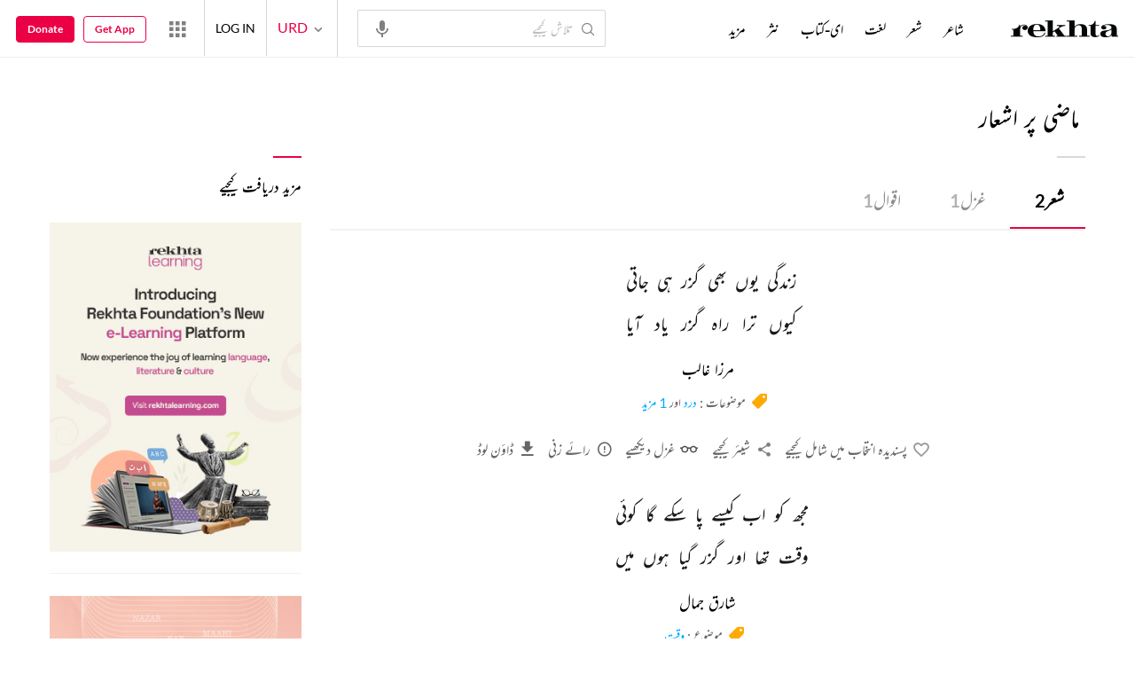

--- FILE ---
content_type: application/x-javascript; charset=utf-8
request_url: https://world.rekhta.org/user/userinfo
body_size: 178
content:
var userInfo = {"Name":null,"ImageUrl":null,"Id":null,"SessionId":"eaa05d03-dddb-4369-b777-e5e80114b106","FavCount":0,"GuestUserValue":null,"SearchSessionId":"eaa05d03-dddb-4369-b777-e5e80114b106","Email":null,"host":"world.rekhta.org"};